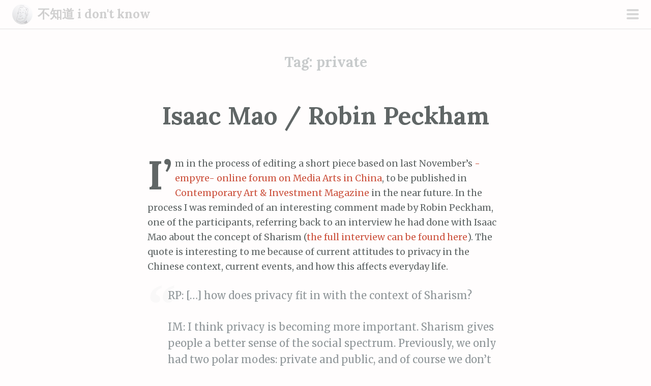

--- FILE ---
content_type: text/css
request_url: https://blog.escdotdot.com/wp-content/plugins/footnotation/footnotation-styles.css?ver=6.9
body_size: 520
content:
.footnotes ol li {
line-height: 1.5;
}

.footnotes  li:before {
content: "";
margin-right: -.25em;
}

sup.footnote a, a.footnotetoggle {
font-weight: bold;
margin-left: 1px;
}

sup.footnoteblack a, a.footnotetoggleblack {
color: inherit !important;
}

.footnotes {
column-span: all;
margin-top: 2.5em;
font-size: 85%;
}

.footnotes:before {
width: 55px;
content: "";
border-top: 1px solid #000;
display: block;
margin: 0 0 1.5em;
}

span.returnkey {
font-size: 75%;
vertical-align: text-bottom;
display: inline-block;
}


--- FILE ---
content_type: text/css
request_url: https://blog.escdotdot.com/wp-content/plugins/sinosplice-tooltips/style/SinospliceTooltips.css
body_size: 243
content:
.sinosplicetooltip, .tooltip, .info, .popup {
   border-bottom: 1px dotted #0af;
   cursor: help;

   /* optional effects--uncomment to activate them */
   /* background-color: #ff9; */
   /* font-weight: bold; */

}

#btc { z-index: 99999; }


--- FILE ---
content_type: text/css
request_url: https://blog.escdotdot.com/wp-content/plugins/sinosplice-tooltips/themes/white.css
body_size: 466
content:
.st_tooltip {
   font-family: Arial, sans-serif;
   font-size: 24pt;
   line-height: normal;
   text-align: center;
   text-decoration: none;
   width: 250px;
}

.st_tooltip span.top {
   color: #000;
   background: url(images/white.gif) no-repeat top;
   padding: 30px 8px 0;
}

.st_tooltip b.bottom {
   color: #999;
   background: url(images/white.gif) no-repeat bottom;
   font: lighter 0.75em Arial, sans-serif;
   padding: 3px 8px 15px;
}
